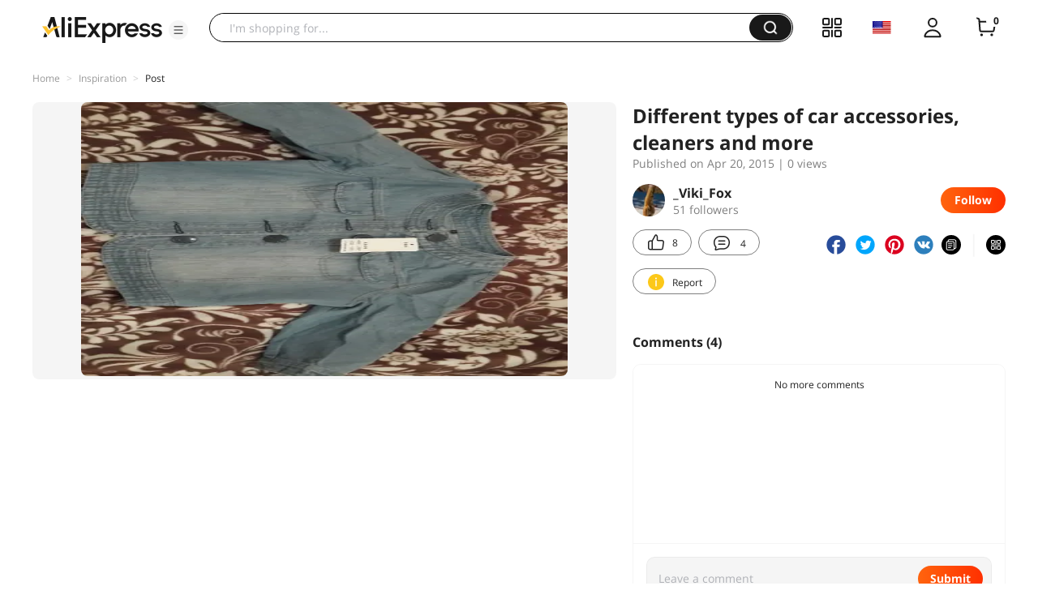

--- FILE ---
content_type: application/javascript
request_url: https://aplus.aliexpress.com/eg.js?t=1769039663127
body_size: -98
content:
window.goldlog=(window.goldlog||{});goldlog.Etag="LlX4IVLITQ0CARLcU8/m0zqE";goldlog.stag=1;

--- FILE ---
content_type: application/javascript
request_url: https://aplus.aliexpress.com/eg.js?t=1769039660624
body_size: 77
content:
window.goldlog=(window.goldlog||{});goldlog.Etag="LlX4IVLITQ0CARLcU8/m0zqE";goldlog.stag=2;